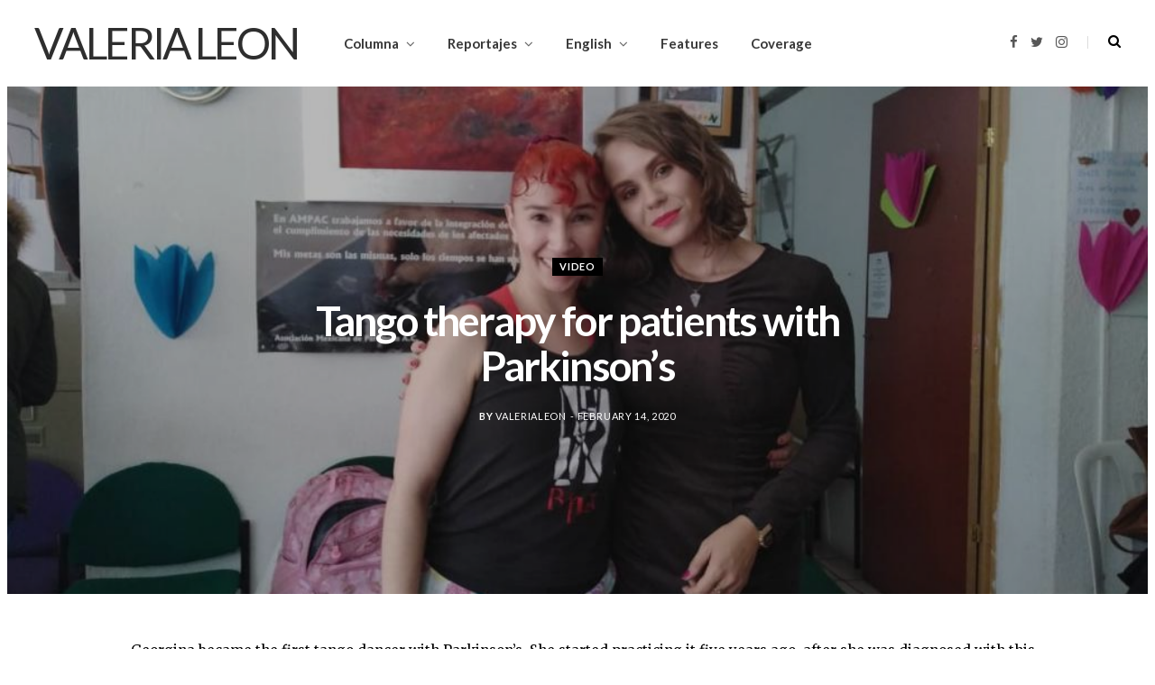

--- FILE ---
content_type: text/html; charset=UTF-8
request_url: https://valerialeon.info/2020/02/14/tango-therapy-for-patients-with-parkinsons/
body_size: 8447
content:
<!DOCTYPE html>
<html lang="en">

<head>

	<meta charset="UTF-8" />
	<meta http-equiv="x-ua-compatible" content="ie=edge" />
	<meta name="viewport" content="width=device-width, initial-scale=1" />
	<link rel="pingback" href="https://valerialeon.info/xmlrpc.php" />
	<link rel="profile" href="http://gmpg.org/xfn/11" />
	
	<title>Tango therapy for patients with Parkinson’s &#8211; Valeria Leon </title>
<link rel='dns-prefetch' href='//fonts.googleapis.com' />
<link rel='dns-prefetch' href='//s.w.org' />
<link rel="alternate" type="application/rss+xml" title="Valeria Leon  &raquo; Feed" href="https://valerialeon.info/feed/" />
<link rel="alternate" type="application/rss+xml" title="Valeria Leon  &raquo; Comments Feed" href="https://valerialeon.info/comments/feed/" />
<link rel="alternate" type="application/rss+xml" title="Valeria Leon  &raquo; Tango therapy for patients with Parkinson’s Comments Feed" href="https://valerialeon.info/2020/02/14/tango-therapy-for-patients-with-parkinsons/feed/" />
		<script type="text/javascript">
			window._wpemojiSettings = {"baseUrl":"https:\/\/s.w.org\/images\/core\/emoji\/13.0.0\/72x72\/","ext":".png","svgUrl":"https:\/\/s.w.org\/images\/core\/emoji\/13.0.0\/svg\/","svgExt":".svg","source":{"concatemoji":"https:\/\/valerialeon.info\/wp-includes\/js\/wp-emoji-release.min.js?ver=5.5.15"}};
			!function(e,a,t){var n,r,o,i=a.createElement("canvas"),p=i.getContext&&i.getContext("2d");function s(e,t){var a=String.fromCharCode;p.clearRect(0,0,i.width,i.height),p.fillText(a.apply(this,e),0,0);e=i.toDataURL();return p.clearRect(0,0,i.width,i.height),p.fillText(a.apply(this,t),0,0),e===i.toDataURL()}function c(e){var t=a.createElement("script");t.src=e,t.defer=t.type="text/javascript",a.getElementsByTagName("head")[0].appendChild(t)}for(o=Array("flag","emoji"),t.supports={everything:!0,everythingExceptFlag:!0},r=0;r<o.length;r++)t.supports[o[r]]=function(e){if(!p||!p.fillText)return!1;switch(p.textBaseline="top",p.font="600 32px Arial",e){case"flag":return s([127987,65039,8205,9895,65039],[127987,65039,8203,9895,65039])?!1:!s([55356,56826,55356,56819],[55356,56826,8203,55356,56819])&&!s([55356,57332,56128,56423,56128,56418,56128,56421,56128,56430,56128,56423,56128,56447],[55356,57332,8203,56128,56423,8203,56128,56418,8203,56128,56421,8203,56128,56430,8203,56128,56423,8203,56128,56447]);case"emoji":return!s([55357,56424,8205,55356,57212],[55357,56424,8203,55356,57212])}return!1}(o[r]),t.supports.everything=t.supports.everything&&t.supports[o[r]],"flag"!==o[r]&&(t.supports.everythingExceptFlag=t.supports.everythingExceptFlag&&t.supports[o[r]]);t.supports.everythingExceptFlag=t.supports.everythingExceptFlag&&!t.supports.flag,t.DOMReady=!1,t.readyCallback=function(){t.DOMReady=!0},t.supports.everything||(n=function(){t.readyCallback()},a.addEventListener?(a.addEventListener("DOMContentLoaded",n,!1),e.addEventListener("load",n,!1)):(e.attachEvent("onload",n),a.attachEvent("onreadystatechange",function(){"complete"===a.readyState&&t.readyCallback()})),(n=t.source||{}).concatemoji?c(n.concatemoji):n.wpemoji&&n.twemoji&&(c(n.twemoji),c(n.wpemoji)))}(window,document,window._wpemojiSettings);
		</script>
		<style type="text/css">
img.wp-smiley,
img.emoji {
	display: inline !important;
	border: none !important;
	box-shadow: none !important;
	height: 1em !important;
	width: 1em !important;
	margin: 0 .07em !important;
	vertical-align: -0.1em !important;
	background: none !important;
	padding: 0 !important;
}
</style>
	<link rel='stylesheet' id='wp-block-library-css'  href='https://valerialeon.info/wp-includes/css/dist/block-library/style.min.css?ver=5.5.15' type='text/css' media='all' />
<link rel='stylesheet' id='cheerup-fonts-css'  href='https://fonts.googleapis.com/css?family=Open+Sans%3A400%2C400i%2C600%2C700%7CLora%3A400i' type='text/css' media='all' />
<link rel='stylesheet' id='cheerup-core-css'  href='https://valerialeon.info/wp-content/themes/cheerup/cheerup/style.css?ver=7.4.2' type='text/css' media='all' />
<link rel='stylesheet' id='magnific-popup-css'  href='https://valerialeon.info/wp-content/themes/cheerup/cheerup/css/lightbox.css?ver=7.4.2' type='text/css' media='all' />
<link rel='stylesheet' id='cheerup-icons-css'  href='https://valerialeon.info/wp-content/themes/cheerup/cheerup/css/icons/icons.css?ver=7.4.2' type='text/css' media='all' />
<link rel='stylesheet' id='cheerup-skin-css'  href='https://valerialeon.info/wp-content/themes/cheerup/cheerup/css/skin-bold.css?ver=7.4.2' type='text/css' media='all' />
<style id='cheerup-skin-inline-css' type='text/css'>
:root { --text-font: "Merriweather", system-ui, -apple-system, "Segoe UI", Arial, sans-serif;
--body-font: "Merriweather", system-ui, -apple-system, "Segoe UI", Arial, sans-serif;
--ui-font: "Lato", system-ui, -apple-system, "Segoe UI", Arial, sans-serif;
--title-font: "Lato", system-ui, -apple-system, "Segoe UI", Arial, sans-serif;
--h-font: "Lato", system-ui, -apple-system, "Segoe UI", Arial, sans-serif;
--alt-font: "Lato", system-ui, -apple-system, "Segoe UI", Arial, sans-serif;
--alt-font2: "Lato", system-ui, -apple-system, "Segoe UI", Arial, sans-serif;
--text-color: #000000;
--main-color: #3a4fad;
--main-color-rgb: 58,79,173;
--topbar-social-color: #000000;
--nav-color: #000000;
--nav-active-color: #000000;
--nav-hover-color: #000000;
--nav-blip-hover-color: #000000; }
.main-footer .lower-footer { background-color: #000000; border-top: none; }
body { color: #000000; }
.main-footer .upper-footer { background-color: #ffffff; border-top: none; }
.main-head .top-bar, .search-alt .dark, .main-head.compact .dark .social-icons { --topbar-social-color: #000000; }
.trendy-slider .overlay { background-color: #ffffff; }
.main-head .search-submit, .main-head .search-link .tsi { color: #000000 !important; }
.top-bar.light { --topbar-bg: #000000; --topbar-bc: #000000; }
.navigation { --nav-drop-bg: #ffffff; }
.navigation .menu ul, .navigation .menu .sub-menu { border-color: #ffffff; }
.list-post { --list-post-title: 23px; }
.sidebar .widget-title .title { font-family: "Open Sans", system-ui, -apple-system, "Segoe UI", Arial, sans-serif; font-weight: 800; font-size: 12px; }


</style>
<link rel='stylesheet' id='cheerup-font-raleway-css'  href='https://valerialeon.info/wp-content/themes/cheerup/cheerup/css/fonts/raleway.css?ver=7.4.2' type='text/css' media='all' />
<link rel='stylesheet' id='cheerup-gfonts-custom-css'  href='https://fonts.googleapis.com/css?family=Merriweather%3A400%2C500%2C600%2C700%7CLato%3A400%2C500%2C600%2C700%7COpen+Sans%3A800' type='text/css' media='all' />
<script type='text/javascript' src='https://valerialeon.info/wp-includes/js/jquery/jquery.js?ver=1.12.4-wp' id='jquery-core-js'></script>
<script nomodule type='text/javascript' src='https://valerialeon.info/wp-content/themes/cheerup/cheerup/js/ie-polyfills.js?ver=7.4.2' id='cheerup-ie-polyfills-js'></script>
<link rel="https://api.w.org/" href="https://valerialeon.info/wp-json/" /><link rel="alternate" type="application/json" href="https://valerialeon.info/wp-json/wp/v2/posts/1528" /><link rel="EditURI" type="application/rsd+xml" title="RSD" href="https://valerialeon.info/xmlrpc.php?rsd" />
<link rel="wlwmanifest" type="application/wlwmanifest+xml" href="https://valerialeon.info/wp-includes/wlwmanifest.xml" /> 
<link rel='prev' title='&#8216;Bloqueada&#8217; por no opinar igual' href='https://valerialeon.info/2020/02/10/bloqueada-por-no-opinar-igual/' />
<link rel='next' title='Live Report for China Central Television' href='https://valerialeon.info/2020/02/25/special-coverage-for-china-television/' />
<meta name="generator" content="WordPress 5.5.15" />
<link rel="canonical" href="https://valerialeon.info/2020/02/14/tango-therapy-for-patients-with-parkinsons/" />
<link rel='shortlink' href='https://valerialeon.info/?p=1528' />
<link rel="alternate" type="application/json+oembed" href="https://valerialeon.info/wp-json/oembed/1.0/embed?url=https%3A%2F%2Fvalerialeon.info%2F2020%2F02%2F14%2Ftango-therapy-for-patients-with-parkinsons%2F" />
<link rel="alternate" type="text/xml+oembed" href="https://valerialeon.info/wp-json/oembed/1.0/embed?url=https%3A%2F%2Fvalerialeon.info%2F2020%2F02%2F14%2Ftango-therapy-for-patients-with-parkinsons%2F&#038;format=xml" />
<link rel="icon" href="https://valerialeon.info/wp-content/uploads/2018/07/cropped-IMG_3611-1-32x32.png" sizes="32x32" />
<link rel="icon" href="https://valerialeon.info/wp-content/uploads/2018/07/cropped-IMG_3611-1-192x192.png" sizes="192x192" />
<link rel="apple-touch-icon" href="https://valerialeon.info/wp-content/uploads/2018/07/cropped-IMG_3611-1-180x180.png" />
<meta name="msapplication-TileImage" content="https://valerialeon.info/wp-content/uploads/2018/07/cropped-IMG_3611-1-270x270.png" />

</head>

<body class="post-template-default single single-post postid-1528 single-format-standard no-sidebar  lazy-normal layout-creative skin-bold has-lb has-lb-s">


<div class="main-wrap">

	
		
		
<header id="main-head" class="main-head head-nav-below simple has-search-overlay">

	<div class="inner inner-head ts-contain" data-sticky-bar="1">
		<div class="wrap">
		
			<div class="left-contain">
				<span class="mobile-nav"><i class="tsi tsi-bars"></i></span>	
			
						<div class="title">
			
			<a href="https://valerialeon.info/" title="Valeria Leon " rel="home">
			
							
				<span class="text-logo">Valeria Leon </span>
				
						
			</a>
		
		</div>			
			</div>
				
				
			<div class="navigation-wrap inline">
								
				<nav class="navigation inline simple light" data-sticky-bar="1">
					<div class="menu-publicaciones-container"><ul id="menu-publicaciones" class="menu"><li id="menu-item-379" class="menu-item menu-item-type-taxonomy menu-item-object-category menu-item-has-children menu-item-379"><a href="https://valerialeon.info/category/columna-de-opinion/">Columna</a>
<ul class="sub-menu">
	<li id="menu-item-1776" class="menu-item menu-item-type-taxonomy menu-item-object-category menu-item-1776"><a href="https://valerialeon.info/category/forbes/">Forbes</a></li>
	<li id="menu-item-132" class="menu-item menu-item-type-taxonomy menu-item-object-category menu-item-132"><a href="https://valerialeon.info/category/huffpost/">HuffPost</a></li>
	<li id="menu-item-789" class="menu-item menu-item-type-taxonomy menu-item-object-category menu-item-789"><a href="https://valerialeon.info/category/columna-de-opinion/ceo-magazine/">CEO Magazine</a></li>
</ul>
</li>
<li id="menu-item-382" class="menu-item menu-item-type-taxonomy menu-item-object-category menu-item-has-children menu-item-382"><a href="https://valerialeon.info/category/reportajes/">Reportajes</a>
<ul class="sub-menu">
	<li id="menu-item-761" class="menu-item menu-item-type-taxonomy menu-item-object-category menu-item-761"><a href="https://valerialeon.info/category/letras-libres/">Letras Libres</a></li>
	<li id="menu-item-410" class="menu-item menu-item-type-taxonomy menu-item-object-category menu-item-410"><a href="https://valerialeon.info/category/animal-politico/">Animal Político</a></li>
	<li id="menu-item-414" class="menu-item menu-item-type-taxonomy menu-item-object-category menu-item-414"><a href="https://valerialeon.info/category/univision/">Univisión</a></li>
	<li id="menu-item-131" class="menu-item menu-item-type-taxonomy menu-item-object-category menu-item-131"><a href="https://valerialeon.info/category/newsweek/">Newsweek</a></li>
	<li id="menu-item-418" class="menu-item menu-item-type-taxonomy menu-item-object-category menu-item-418"><a href="https://valerialeon.info/category/think-tank-new-media/">Think Tank New Media</a></li>
</ul>
</li>
<li id="menu-item-130" class="menu-item menu-item-type-taxonomy menu-item-object-category menu-item-has-children menu-item-130"><a href="https://valerialeon.info/category/english/">English</a>
<ul class="sub-menu">
	<li id="menu-item-384" class="menu-item menu-item-type-taxonomy menu-item-object-category current-post-ancestor current-menu-parent current-post-parent menu-item-has-children menu-item-384"><a href="https://valerialeon.info/category/video/">Videos</a>
	<ul class="sub-menu">
		<li id="menu-item-681" class="menu-item menu-item-type-post_type menu-item-object-page menu-item-681"><a href="https://valerialeon.info/stories-produced/">News Producer</a></li>
	</ul>
</li>
</ul>
</li>
<li id="menu-item-1747" class="menu-item menu-item-type-taxonomy menu-item-object-category menu-item-1747"><a href="https://valerialeon.info/category/features/">Features</a></li>
<li id="menu-item-639" class="menu-item menu-item-type-post_type menu-item-object-page menu-item-639"><a href="https://valerialeon.info/coverage/">Coverage</a></li>
</ul></div>				</nav>
				
							</div>
			
			<div class="actions">
			
				
	
		<ul class="social-icons cf">
		
					
			<li><a href="https://www.facebook.com/valerialeony/?ref=bookmarks" class="tsi tsi-facebook" target="_blank"><span class="visuallyhidden">Facebook</span></a></li>
									
					
			<li><a href="https://twitter.com/valerialeony" class="tsi tsi-twitter" target="_blank"><span class="visuallyhidden">Twitter</span></a></li>
									
					
			<li><a href="https://instagram.com/valecah" class="tsi tsi-instagram" target="_blank"><span class="visuallyhidden">Instagram</span></a></li>
									
					
		</ul>
	
								
								
					<a href="#" title="Search" class="search-link"><i class="tsi tsi-search"></i></a>
					
					<div class="search-box-overlay">
						<form method="get" class="search-form" action="https://valerialeon.info/">
						
							<button type="submit" class="search-submit"><i class="tsi tsi-search"></i></button>
							<input type="search" class="search-field" name="s" placeholder="Type and press enter" value="" required />
									
						</form>
					</div>
				
								
							
			</div>
		</div>
	</div>

</header> <!-- .main-head -->	
		
	
<div class="single-creative">

	<div class="cf">
		
	<div class="featured" data-parallax="1">
	
				
			<a href="https://valerialeon.info/wp-content/uploads/2020/02/fa4010c4-8ba1-4c23-a066-51d6aa4f25cb.jpg" class="image-link"><img width="1024" height="768" src="https://valerialeon.info/wp-content/uploads/2020/02/fa4010c4-8ba1-4c23-a066-51d6aa4f25cb-1024x768.jpg" class="attachment-large size-large wp-post-image" alt="" sizes="(max-width: 1920px) 100vw, 1920px" title="Tango therapy for patients with Parkinson’s" srcset="https://valerialeon.info/wp-content/uploads/2020/02/fa4010c4-8ba1-4c23-a066-51d6aa4f25cb.jpg 1024w, https://valerialeon.info/wp-content/uploads/2020/02/fa4010c4-8ba1-4c23-a066-51d6aa4f25cb-300x225.jpg 300w, https://valerialeon.info/wp-content/uploads/2020/02/fa4010c4-8ba1-4c23-a066-51d6aa4f25cb-768x576.jpg 768w" /></a>			
				
		<div class="overlay">
					
			<div class="post-meta post-meta-a the-post-meta has-below"><div class="meta-above"><span class="cat-labels">
						<span class="text-in">In</span>
						<a href="https://valerialeon.info/category/video/" class="category" rel="category">Video</a>
					</span>
					</div><h1 class="is-title post-title">Tango therapy for patients with Parkinson’s</h1><div class="below meta-below"><span class="meta-item post-author"><span class="by">By</span> <a href="https://valerialeon.info/author/valerialeon/" title="Posts by valerialeon" rel="author">valerialeon</a></span> <span class="meta-sep"></span> <a href="https://valerialeon.info/2020/02/14/tango-therapy-for-patients-with-parkinsons/" class="meta-item date-link">
						<time class="post-date" datetime="2020-02-14T23:38:45+00:00">February 14, 2020</time>
					</a></div></div>							
													
		</div>
		
	</div>	</div>
	
	
	<div class="main wrap">

		<div id="post-1528" class="post-1528 post type-post status-publish format-standard has-post-thumbnail category-video tag-condition tag-disease tag-mexico tag-parkinson tag-parkinsons tag-tango tag-valeria-reports">
	
		<div class="ts-row cf">
			<div class="col-8 main-content cf">

				<article class="the-post">
					
								
					<div>
							</div>
		
		<div class="post-content description cf entry-content has-share-float content-normal">


			<p><span style="font-weight: 400;">Georgina became the first tango dancer with Parkinson’s. She started practicing it five years ago, after she was diagnosed with this condition. Through tango she has found the strength the disease has taken away from her.</span></p>
<p><span style="font-weight: 400;">Tango therapy teacher, Brandy Ruvalcaba says her</span><span style="font-weight: 400;"> bonding with the students comes from a problem she had with her legs when she was born. With therapy, she managed to overcome it and reach her goal and become a professional dancer.   </span></p>
<blockquote><p>Brandy says her method has helped more than a hundred patients for the last five years. Thanks to her tango classes her students with Parkinson’s disease have improved their balance and posture.</p></blockquote>
<p><span style="font-weight: 400;"> Juan Cortes is the president of the Parkinson&#8217;s Association, he believes that a supportive community is essential for dealing with this progressive disorder. </span></p>
<p><span style="font-weight: 400;">For these patients, Tango has given them back the opportunity to recover the accuracy in their movements by practicing and trusting their dancing partner. </span></p>
<p>&nbsp;</p>
<p><iframe width="1170" height="658" src="https://www.youtube.com/embed/b6Fks27_dqE?start=5&#038;feature=oembed" frameborder="0" allow="accelerometer; autoplay; encrypted-media; gyroscope; picture-in-picture" allowfullscreen></iframe></p>
				
		</div><!-- .post-content -->
		
		<div class="the-post-foot cf">
		
						
	
			<div class="tag-share cf">

				
					<div class="post-tags"><a href="https://valerialeon.info/tag/condition/" rel="tag">condition</a><a href="https://valerialeon.info/tag/disease/" rel="tag">disease</a><a href="https://valerialeon.info/tag/mexico/" rel="tag">México</a><a href="https://valerialeon.info/tag/parkinson/" rel="tag">parkinson</a><a href="https://valerialeon.info/tag/parkinsons/" rel="tag">parkinsons</a><a href="https://valerialeon.info/tag/tango/" rel="tag">tango</a><a href="https://valerialeon.info/tag/valeria-reports/" rel="tag">Valeria Reports</a></div>				
								
									
			</div>
			
		</div>
		
				
		
		
<div class="post-nav">


	<div class="post previous cf">
		<a href="https://valerialeon.info/2020/02/10/bloqueada-por-no-opinar-igual/" title="Prev Post" class="nav-icon">
			<i class="tsi tsi-angle-left"></i>
		</a>
		
		<span class="content">
			
			<a href="https://valerialeon.info/2020/02/10/bloqueada-por-no-opinar-igual/" class="image-link">
				<img width="150" height="150" src="[data-uri]" class="attachment-thumbnail size-thumbnail lazyload wp-post-image" alt="" loading="lazy" sizes="(max-width: 150px) 100vw, 150px" data-srcset="https://valerialeon.info/wp-content/uploads/2020/02/488164_44439133-150x150.jpg 150w, https://valerialeon.info/wp-content/uploads/2020/02/488164_44439133-300x300.jpg 300w, https://valerialeon.info/wp-content/uploads/2020/02/488164_44439133-370x370.jpg 370w" data-src="https://valerialeon.info/wp-content/uploads/2020/02/488164_44439133-150x150.jpg" />			</a>
			
			<div class="post-meta">
				<span class="label">Prev Post</span>
			
				<div class="post-meta post-meta-a post-meta-left has-below"><h2 class="is-title post-title"><a href="https://valerialeon.info/2020/02/10/bloqueada-por-no-opinar-igual/">&#8216;Bloqueada&#8217; por no opinar igual</a></h2><div class="below meta-below"><a href="https://valerialeon.info/2020/02/10/bloqueada-por-no-opinar-igual/" class="meta-item date-link">
						<time class="post-date" datetime="2020-02-10T18:11:05+00:00">February 10, 2020</time>
					</a></div></div>			</div>
		</span>
	</div>
		
	


	<div class="post next cf">
		<a href="https://valerialeon.info/2020/02/25/special-coverage-for-china-television/" title="Next Post" class="nav-icon">
			<i class="tsi tsi-angle-right"></i>
		</a>
		
		<span class="content">
			
			<a href="https://valerialeon.info/2020/02/25/special-coverage-for-china-television/" class="image-link">
				<img width="150" height="150" src="[data-uri]" class="attachment-thumbnail size-thumbnail lazyload wp-post-image" alt="" loading="lazy" sizes="(max-width: 150px) 100vw, 150px" data-srcset="https://valerialeon.info/wp-content/uploads/2020/02/4b9f0665-c341-41cb-9614-5280a180ebea-150x150.jpg 150w, https://valerialeon.info/wp-content/uploads/2020/02/4b9f0665-c341-41cb-9614-5280a180ebea-300x300.jpg 300w, https://valerialeon.info/wp-content/uploads/2020/02/4b9f0665-c341-41cb-9614-5280a180ebea-370x370.jpg 370w" data-src="https://valerialeon.info/wp-content/uploads/2020/02/4b9f0665-c341-41cb-9614-5280a180ebea-150x150.jpg" />			</a>
			
			<div class="post-meta">
				<span class="label">Next Post</span>
				
				<div class="post-meta post-meta-a post-meta-right has-below"><h2 class="is-title post-title"><a href="https://valerialeon.info/2020/02/25/special-coverage-for-china-television/">Live Report for China Central Television</a></h2><div class="below meta-below"><a href="https://valerialeon.info/2020/02/25/special-coverage-for-china-television/" class="meta-item date-link">
						<time class="post-date" datetime="2020-02-25T21:45:19+00:00">February 25, 2020</time>
					</a></div></div>			</div>
		</span>
	</div>
		
	
</div>		
		

<section class="related-posts grid-3">

	<h4 class="section-head"><span class="title">Related Posts</span></h4> 
	
	<div class="ts-row posts cf">
	
			<article class="post col-4">

			<a href="https://valerialeon.info/2021/02/10/un-pueblo-sin-ambulancias-en-medio-de-la-pandemia/" class="image-link media-ratio ratio-3-2"><span data-bgsrc="https://valerialeon.info/wp-content/uploads/2021/02/088bc68d-17ad-4b63-8c7f-d75a74078143-768x432.jpg" class="img bg-cover wp-post-image attachment-cheerup-768 size-cheerup-768 lazyload" role="img" data-bgset="https://valerialeon.info/wp-content/uploads/2021/02/088bc68d-17ad-4b63-8c7f-d75a74078143-768x432.jpg 768w, https://valerialeon.info/wp-content/uploads/2021/02/088bc68d-17ad-4b63-8c7f-d75a74078143.jpg 1024w" data-sizes="(max-width: 768px) 100vw, 768px" title="Un pueblo sin ambulancias en medio de la pandemia"></span></a>			
			<div class="content">
				
				<h3 class="post-title"><a href="https://valerialeon.info/2021/02/10/un-pueblo-sin-ambulancias-en-medio-de-la-pandemia/" class="post-link">Un pueblo sin ambulancias en medio de la pandemia</a></h3>

				<div class="post-meta post-meta-a has-below"><div class="below meta-below"><a href="https://valerialeon.info/2021/02/10/un-pueblo-sin-ambulancias-en-medio-de-la-pandemia/" class="meta-item date-link">
						<time class="post-date" datetime="2021-02-10T17:08:19+00:00">February 10, 2021</time>
					</a></div></div>
			</div>

		</article >
		
			<article class="post col-4">

			<a href="https://valerialeon.info/2021/02/06/rehabilitacion-post-covid/" class="image-link media-ratio ratio-3-2"><span data-bgsrc="https://valerialeon.info/wp-content/uploads/2021/02/IMG_4058-768x432.jpg" class="img bg-cover wp-post-image attachment-cheerup-768 size-cheerup-768 lazyload" role="img" data-bgset="https://valerialeon.info/wp-content/uploads/2021/02/IMG_4058-768x432.jpg 768w, https://valerialeon.info/wp-content/uploads/2021/02/IMG_4058-1024x576.jpg 1024w, https://valerialeon.info/wp-content/uploads/2021/02/IMG_4058-1170x658.jpg 1170w, https://valerialeon.info/wp-content/uploads/2021/02/IMG_4058.jpg 1277w" data-sizes="(max-width: 768px) 100vw, 768px" title="Rehabilitación Post-Covid"></span></a>			
			<div class="content">
				
				<h3 class="post-title"><a href="https://valerialeon.info/2021/02/06/rehabilitacion-post-covid/" class="post-link">Rehabilitación Post-Covid</a></h3>

				<div class="post-meta post-meta-a has-below"><div class="below meta-below"><a href="https://valerialeon.info/2021/02/06/rehabilitacion-post-covid/" class="meta-item date-link">
						<time class="post-date" datetime="2021-02-06T16:34:56+00:00">February 6, 2021</time>
					</a></div></div>
			</div>

		</article >
		
			<article class="post col-4">

			<a href="https://valerialeon.info/2021/02/04/lopez-obrador-hasnt-received-a-vaccine-yet/" class="image-link media-ratio ratio-3-2"><span data-bgsrc="https://valerialeon.info/wp-content/uploads/2021/02/IMG_3812-768x355.png" class="img bg-cover wp-post-image attachment-cheerup-768 size-cheerup-768 lazyload" role="img" data-bgset="https://valerialeon.info/wp-content/uploads/2021/02/IMG_3812-768x355.png 768w, https://valerialeon.info/wp-content/uploads/2021/02/IMG_3812-1024x473.png 1024w, https://valerialeon.info/wp-content/uploads/2021/02/IMG_3812-1536x710.png 1536w, https://valerialeon.info/wp-content/uploads/2021/02/IMG_3812-1170x541.png 1170w, https://valerialeon.info/wp-content/uploads/2021/02/IMG_3812.png 1792w" data-sizes="(max-width: 768px) 100vw, 768px" title="López Obrador hasn’t received a vaccine yet"></span></a>			
			<div class="content">
				
				<h3 class="post-title"><a href="https://valerialeon.info/2021/02/04/lopez-obrador-hasnt-received-a-vaccine-yet/" class="post-link">López Obrador hasn’t received a vaccine yet</a></h3>

				<div class="post-meta post-meta-a has-below"><div class="below meta-below"><a href="https://valerialeon.info/2021/02/04/lopez-obrador-hasnt-received-a-vaccine-yet/" class="meta-item date-link">
						<time class="post-date" datetime="2021-02-04T17:05:00+00:00">February 4, 2021</time>
					</a></div></div>
			</div>

		</article >
		
		
	</div>
	
</section>

		
		<div class="comments">
				<div id="comments" class="comments-area">

		
	
		<div id="respond" class="comment-respond">
		<h3 id="reply-title" class="comment-reply-title"><span class="section-head"><span class="title">Write A Comment</span></span> <small><a rel="nofollow" id="cancel-comment-reply-link" href="/2020/02/14/tango-therapy-for-patients-with-parkinsons/#respond" style="display:none;">Cancel Reply</a></small></h3><form action="https://valerialeon.info/wp-comments-post.php" method="post" id="commentform" class="comment-form">
			<div class="inline-field"> 
				<input name="author" id="author" type="text" value="" aria-required="true" placeholder="Name" required />
			</div>

			<div class="inline-field"> 
				<input name="email" id="email" type="text" value="" aria-required="true" placeholder="Email" required />
			</div>
		

			<div class="inline-field"> 
				<input name="url" id="url" type="text" value="" placeholder="Website" />
			</div>
		

			<div class="reply-field cf">
				<textarea name="comment" id="comment" cols="45" rows="7" placeholder="Enter your comment here.." aria-required="true" required></textarea>
			</div>
	
			<p class="comment-form-cookies-consent">
				<input id="wp-comment-cookies-consent" name="wp-comment-cookies-consent" type="checkbox" value="yes" />
				<label for="wp-comment-cookies-consent">Save my name, email, and website in this browser for the next time I comment.
				</label>
			</p>
<p class="form-submit"><input name="submit" type="submit" id="comment-submit" class="submit" value="Post Comment" /> <input type='hidden' name='comment_post_ID' value='1528' id='comment_post_ID' />
<input type='hidden' name='comment_parent' id='comment_parent' value='0' />
</p><p style="display: none;"><input type="hidden" id="ak_js" name="ak_js" value="233"/></p></form>	</div><!-- #respond -->
	
	</div><!-- #comments -->
		</div>					
				</article> <!-- .the-post -->
	
			</div>
			
						
		</div> <!-- .ts-row -->
		
		</div>
	</div> <!-- .wrap -->

</div>


	
	<footer class="main-footer">

			
		
		<section class="upper-footer ts-contain">
			<div class="wrap">
				
				<ul class="widgets ts-row cf">
					<li id="text-7" class="widget column col-4 widget_text"><h5 class="widget-title has-style">CONTACT</h5>			<div class="textwidget"><p><strong>E-mail:</strong></p>
<p>valeria.leonc@gmail.com</p>
<p>valeria_leon@hotmail.com</p>
<p><strong>Mobile:</strong></p>
<p>+52 (1) 55 16548789</p>
<p><a href="https://www.youtube.com/user/valerialeonc/videos?view_as=subscriber"><strong>YouTube channel</strong></a></p>
<p>&nbsp;</p>
<p>&nbsp;</p>
<p>&nbsp;</p>
<p>&nbsp;</p>
</div>
		</li><li id="text-4" class="widget column col-4 widget_text"><h5 class="widget-title has-style">ABOUT</h5>			<div class="textwidget"><div>Valeria León inició su carrera como periodista en Argentina, continuó sus estudios en Salzburgo. Concluyó la Licenciatura en la Ibero, donde fundó la revista universitaria <a href="http://valerialeon.info/category/revista-adrede/">&#8220;Adrede, Periodismo a propósito&#8221;.</a> Trabajó en el periódico El Universal y en Canal 40. Como reportera, en Reforma y publicó <a href="https://www.elsiglodetorreon.com.mx/noticia/767476.matan-a-un-paciente-16-errores-medicos.html">la exclusiva de la primer demanda</a> ganada en México contra un hospital privado por negligencia médica. Estudió la Maestría en el <a href="https://www.cide.edu/">CIDE</a> y se tituló con la tesis: <a href="http://repositorio-digital.cide.edu/handle/11651/356">&#8220;México en la Prensa Internacional&#8221;</a>. Desde 2015, produce contenidos de televisión para cadenas internacionales. Fue <a href="https://www.huffingtonpost.com.mx/author/valeria-leon/">columnista semanal</a> en el Huffington Post en donde dos de sus textos fueron los más leídos en 2018. Escribe reportajes de investigación en <a href="https://newsweekespanol.com/2018/07/renacimiento-tijuana-amlo-trump/">Newsweek.</a></div>
</div>
		</li><li id="text-9" class="widget column col-4 widget_text"><h5 class="widget-title has-style">CAREER</h5>			<div class="textwidget"><p style="font-weight: 400;">Valeria Leon is a writer and broadcast journalist whose work focuses on migration, social issues and human rights. She has covered Mexico and Central America for Newsweek, The Huffington Post and Bloomberg, among others. She has also produced several news stories for international media outlets. Recently, she followed the migrant caravans&#8217; journey through Mexico for the English-language Turkish news channel <a href="https://www.trtworld.com/video/news-videos/migrant-caravan-more-asylum-seekers-arrive-in-mexico-city/5c53a071ad3b1742b60c9a34">TRT World </a> and <a href="https://fusion.tv/video/592708/mexico-implementing-stricter-measures-to-deal-with-migrants/?fbclid=IwAR3MYZV02FcOHGJefjhDlvHGVxP_zAB5sLCZhHPUsp6nwf3Sb14JGbUHCpo">FusionTv.</a> She has produced documentaries in Latin America, including the award-winning documentary <a href="https://vimeo.com/299180461">“Tupamaro”</a> about the armed vigilante groups in Venezuela.  She received a BA in Journalism and an MA in Public Affairs.</p>
</div>
		</li>				</ul>

			</div>
		</section>
		
				
		
				

				
		<section class="lower-footer cf">
			<div class="wrap">
				<p class="copyright">				</p>
				
								<div class="to-top">
					<a href="#" class="back-to-top"><i class="tsi tsi-angle-up"></i> Top</a>
				</div>
							</div>
		</section>
		
			
	</footer>
	
	
		
	
</div> <!-- .main-wrap -->


<div class="mobile-menu-container off-canvas" id="mobile-menu">

	<a href="#" class="close"><i class="tsi tsi-times"></i></a>
	
	<div class="logo">
			</div>
	
	
		<ul id="menu-publicaciones-1" class="mobile-menu"><li class="menu-item menu-item-type-taxonomy menu-item-object-category menu-item-has-children menu-item-379"><a href="https://valerialeon.info/category/columna-de-opinion/">Columna</a>
<ul class="sub-menu">
	<li class="menu-item menu-item-type-taxonomy menu-item-object-category menu-item-1776"><a href="https://valerialeon.info/category/forbes/">Forbes</a></li>
	<li class="menu-item menu-item-type-taxonomy menu-item-object-category menu-item-132"><a href="https://valerialeon.info/category/huffpost/">HuffPost</a></li>
	<li class="menu-item menu-item-type-taxonomy menu-item-object-category menu-item-789"><a href="https://valerialeon.info/category/columna-de-opinion/ceo-magazine/">CEO Magazine</a></li>
</ul>
</li>
<li class="menu-item menu-item-type-taxonomy menu-item-object-category menu-item-has-children menu-item-382"><a href="https://valerialeon.info/category/reportajes/">Reportajes</a>
<ul class="sub-menu">
	<li class="menu-item menu-item-type-taxonomy menu-item-object-category menu-item-761"><a href="https://valerialeon.info/category/letras-libres/">Letras Libres</a></li>
	<li class="menu-item menu-item-type-taxonomy menu-item-object-category menu-item-410"><a href="https://valerialeon.info/category/animal-politico/">Animal Político</a></li>
	<li class="menu-item menu-item-type-taxonomy menu-item-object-category menu-item-414"><a href="https://valerialeon.info/category/univision/">Univisión</a></li>
	<li class="menu-item menu-item-type-taxonomy menu-item-object-category menu-item-131"><a href="https://valerialeon.info/category/newsweek/">Newsweek</a></li>
	<li class="menu-item menu-item-type-taxonomy menu-item-object-category menu-item-418"><a href="https://valerialeon.info/category/think-tank-new-media/">Think Tank New Media</a></li>
</ul>
</li>
<li class="menu-item menu-item-type-taxonomy menu-item-object-category menu-item-has-children menu-item-130"><a href="https://valerialeon.info/category/english/">English</a>
<ul class="sub-menu">
	<li class="menu-item menu-item-type-taxonomy menu-item-object-category current-post-ancestor current-menu-parent current-post-parent menu-item-has-children menu-item-384"><a href="https://valerialeon.info/category/video/">Videos</a>
	<ul class="sub-menu">
		<li class="menu-item menu-item-type-post_type menu-item-object-page menu-item-681"><a href="https://valerialeon.info/stories-produced/">News Producer</a></li>
	</ul>
</li>
</ul>
</li>
<li class="menu-item menu-item-type-taxonomy menu-item-object-category menu-item-1747"><a href="https://valerialeon.info/category/features/">Features</a></li>
<li class="menu-item menu-item-type-post_type menu-item-object-page menu-item-639"><a href="https://valerialeon.info/coverage/">Coverage</a></li>
</ul>
	</div>


<script type='text/javascript' src='https://valerialeon.info/wp-content/themes/cheerup/cheerup/js/theme.js?ver=7.4.2' id='cheerup-theme-js'></script>
<script type='text/javascript' src='https://valerialeon.info/wp-content/themes/cheerup/cheerup/js/lazysizes.js?ver=7.4.2' id='lazysizes-js'></script>
<script type='text/javascript' src='https://valerialeon.info/wp-content/themes/cheerup/cheerup/js/jquery.mfp-lightbox.js?ver=7.4.2' id='magnific-popup-js'></script>
<script type='text/javascript' src='https://valerialeon.info/wp-content/themes/cheerup/cheerup/js/jquery.fitvids.js?ver=7.4.2' id='jquery-fitvids-js'></script>
<script type='text/javascript' src='https://valerialeon.info/wp-includes/js/imagesloaded.min.js?ver=4.1.4' id='imagesloaded-js'></script>
<script type='text/javascript' src='https://valerialeon.info/wp-content/themes/cheerup/cheerup/js/object-fit-images.js?ver=7.4.2' id='object-fit-images-js'></script>
<script type='text/javascript' src='https://valerialeon.info/wp-content/themes/cheerup/cheerup/js/jquery.sticky-sidebar.js?ver=7.4.2' id='theia-sticky-sidebar-js'></script>
<script type='text/javascript' src='https://valerialeon.info/wp-content/themes/cheerup/cheerup/js/jquery.slick.js?ver=7.4.2' id='jquery-slick-js'></script>
<script type='text/javascript' src='https://valerialeon.info/wp-content/themes/cheerup/cheerup/js/jarallax.js?ver=7.4.2' id='jarallax-js'></script>
<script type='text/javascript' src='https://valerialeon.info/wp-includes/js/comment-reply.min.js?ver=5.5.15' id='comment-reply-js'></script>
<script type='text/javascript' src='https://valerialeon.info/wp-includes/js/wp-embed.min.js?ver=5.5.15' id='wp-embed-js'></script>

</body>
<script>'undefined'=== typeof _trfq || (window._trfq = []);'undefined'=== typeof _trfd && (window._trfd=[]),_trfd.push({'tccl.baseHost':'secureserver.net'},{'ap':'cpbh-mt'},{'server':'p3plmcpnl495925'},{'dcenter':'p3'},{'cp_id':'7219688'},{'cp_cl':'8'}) // Monitoring performance to make your website faster. If you want to opt-out, please contact web hosting support.</script><script src='https://img1.wsimg.com/traffic-assets/js/tccl.min.js'></script></html>